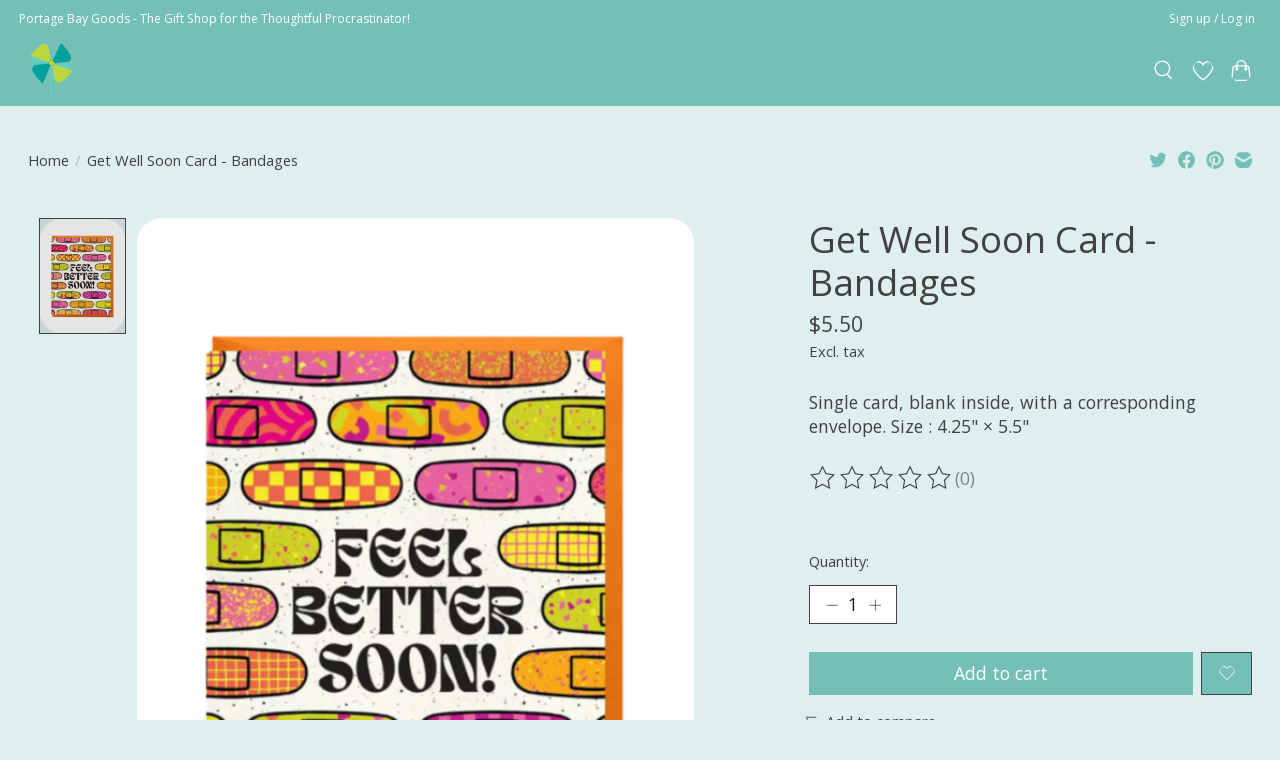

--- FILE ---
content_type: text/html;charset=utf-8
request_url: https://www.portagebaygoods.com/c-get-well-bandages.html
body_size: 13366
content:
<!DOCTYPE html>
<html lang="us">
  <head>
    <meta charset="utf-8"/>
<!-- [START] 'blocks/head.rain' -->
<!--

  (c) 2008-2026 Lightspeed Netherlands B.V.
  http://www.lightspeedhq.com
  Generated: 18-01-2026 @ 19:44:03

-->
<link rel="canonical" href="https://www.portagebaygoods.com/c-get-well-bandages.html"/>
<link rel="alternate" href="https://www.portagebaygoods.com/index.rss" type="application/rss+xml" title="New products"/>
<meta name="robots" content="noodp,noydir"/>
<meta property="og:url" content="https://www.portagebaygoods.com/c-get-well-bandages.html?source=facebook"/>
<meta property="og:site_name" content="Portage Bay Goods"/>
<meta property="og:title" content="Get Well Soon Card - Bandages"/>
<meta property="og:description" content="Single card, blank inside, with a corresponding envelope. Size : 4.25&quot; × 5.5&quot;"/>
<meta property="og:image" content="https://cdn.shoplightspeed.com/shops/605564/files/70226748/boss-dotty-paper-co-get-well-soon-card-bandages.jpg"/>
<!--[if lt IE 9]>
<script src="https://cdn.shoplightspeed.com/assets/html5shiv.js?2025-02-20"></script>
<![endif]-->
<!-- [END] 'blocks/head.rain' -->
    
    
    <title>Get Well Soon Card - Bandages - Portage Bay Goods</title>
    <meta name="description" content="Single card, blank inside, with a corresponding envelope. Size : 4.25&quot; × 5.5&quot;" />
    <meta name="keywords" content="Boss, Dotty, Paper, Co., Get, Well, Soon, Card, -, Bandages, greeting cards,  birthday cards, graduation cards, love cards, holiday cards, cards, candles, gifts, gift, wrapping paper, gift bags, bags, jewelry, earrings, necklaces, necklace, local art" />
    <meta http-equiv="X-UA-Compatible" content="IE=edge">
    <meta name="viewport" content="width=device-width, initial-scale=1">
    <meta name="apple-mobile-web-app-capable" content="yes">
    <meta name="apple-mobile-web-app-status-bar-style" content="black">
    
    <script>document.getElementsByTagName("html")[0].className += " js";</script>

    <link rel="shortcut icon" href="https://cdn.shoplightspeed.com/shops/605564/themes/18566/v/940574/assets/favicon.png?20240404223331" type="image/x-icon" />
    <link href='//fonts.googleapis.com/css?family=Open%20Sans:400,300,600&display=swap' rel='stylesheet' type='text/css'>
    <link href='//fonts.googleapis.com/css?family=Open%20Sans:400,300,600&display=swap' rel='stylesheet' type='text/css'>
    <link rel="stylesheet" href="https://cdn.shoplightspeed.com/assets/gui-2-0.css?2025-02-20" />
    <link rel="stylesheet" href="https://cdn.shoplightspeed.com/assets/gui-responsive-2-0.css?2025-02-20" />
    <link id="lightspeedframe" rel="stylesheet" href="https://cdn.shoplightspeed.com/shops/605564/themes/18566/assets/style.css?20251209041318" />
    <!-- browsers not supporting CSS variables -->
    <script>
      if(!('CSS' in window) || !CSS.supports('color', 'var(--color-var)')) {var cfStyle = document.getElementById('lightspeedframe');if(cfStyle) {var href = cfStyle.getAttribute('href');href = href.replace('style.css', 'style-fallback.css');cfStyle.setAttribute('href', href);}}
    </script>
    <link rel="stylesheet" href="https://cdn.shoplightspeed.com/shops/605564/themes/18566/assets/settings.css?20251209041318" />
    <link rel="stylesheet" href="https://cdn.shoplightspeed.com/shops/605564/themes/18566/assets/custom.css?20251209041318" />

    <script src="https://cdn.shoplightspeed.com/assets/jquery-1-9-1.js?2025-02-20"></script>
    <script src="https://cdn.shoplightspeed.com/assets/jquery-ui-1-10-1.js?2025-02-20"></script>

  </head>
  <body>
    
          <header class="main-header main-header--mobile js-main-header position-relative">
  <div class="main-header__top-section">
    <div class="main-header__nav-grid justify-between@md container max-width-lg text-xs padding-y-xxs">
      <div>Portage Bay Goods - The Gift Shop for the Thoughtful Procrastinator!</div>
      <ul class="main-header__list flex-grow flex-basis-0 justify-end@md display@md">        
                
                        <li class="main-header__item"><a href="https://www.portagebaygoods.com/account/" class="main-header__link" title="My account">Sign up / Log in</a></li>
      </ul>
    </div>
  </div>
  <div class="main-header__mobile-content container max-width-lg">
          <a href="https://www.portagebaygoods.com/" class="main-header__logo" title="Portage Bay Goods Gift Store">
        <img src="https://cdn.shoplightspeed.com/shops/605564/themes/18566/v/940578/assets/logo.png?20240404224500" alt="Portage Bay Goods Gift Store">
              </a>
        
    <div class="flex items-center">
            <a href="https://www.portagebaygoods.com/account/wishlist/" class="main-header__mobile-btn js-tab-focus">
        <svg class="icon" viewBox="0 0 24 25" fill="none"><title>Go to wishlist</title><path d="M11.3785 4.50387L12 5.42378L12.6215 4.50387C13.6598 2.96698 15.4376 1.94995 17.4545 1.94995C20.65 1.94995 23.232 4.49701 23.25 7.6084C23.2496 8.53335 22.927 9.71432 22.3056 11.056C21.689 12.3875 20.8022 13.8258 19.7333 15.249C17.6019 18.0872 14.7978 20.798 12.0932 22.4477L12 22.488L11.9068 22.4477C9.20215 20.798 6.3981 18.0872 4.26667 15.249C3.1978 13.8258 2.31101 12.3875 1.69437 11.056C1.07303 9.71436 0.750466 8.53342 0.75 7.60848C0.767924 4.49706 3.34993 1.94995 6.54545 1.94995C8.56242 1.94995 10.3402 2.96698 11.3785 4.50387Z" stroke="currentColor" stroke-width="1.5" fill="none"/></svg>
        <span class="sr-only">Wish List</span>
      </a>
            <button class="reset main-header__mobile-btn js-tab-focus" aria-controls="cartDrawer">
        <svg class="icon" viewBox="0 0 24 25" fill="none"><title>Toggle cart</title><path d="M2.90171 9.65153C3.0797 8.00106 4.47293 6.75 6.13297 6.75H17.867C19.527 6.75 20.9203 8.00105 21.0982 9.65153L22.1767 19.6515C22.3839 21.5732 20.8783 23.25 18.9454 23.25H5.05454C3.1217 23.25 1.61603 21.5732 1.82328 19.6515L2.90171 9.65153Z" stroke="currentColor" stroke-width="1.5" fill="none"/>
        <path d="M7.19995 9.6001V5.7001C7.19995 2.88345 9.4833 0.600098 12.3 0.600098C15.1166 0.600098 17.4 2.88345 17.4 5.7001V9.6001" stroke="currentColor" stroke-width="1.5" fill="none"/>
        <circle cx="7.19996" cy="10.2001" r="1.8" fill="currentColor"/>
        <ellipse cx="17.4" cy="10.2001" rx="1.8" ry="1.8" fill="currentColor"/></svg>
        <span class="sr-only">Cart</span>
              </button>

      <button class="reset anim-menu-btn js-anim-menu-btn main-header__nav-control js-tab-focus" aria-label="Toggle menu">
        <i class="anim-menu-btn__icon anim-menu-btn__icon--close" aria-hidden="true"></i>
      </button>
    </div>
  </div>

  <div class="main-header__nav" role="navigation">
    <div class="main-header__nav-grid justify-between@md container max-width-lg">
      <div class="main-header__nav-logo-wrapper flex-shrink-0">
        
                  <a href="https://www.portagebaygoods.com/" class="main-header__logo" title="Portage Bay Goods Gift Store">
            <img src="https://cdn.shoplightspeed.com/shops/605564/themes/18566/v/940578/assets/logo.png?20240404224500" alt="Portage Bay Goods Gift Store">
                      </a>
              </div>
      
      <form action="https://www.portagebaygoods.com/search/" method="get" role="search" class="padding-y-md hide@md">
        <label class="sr-only" for="searchInputMobile">Search</label>
        <input class="header-v3__nav-form-control form-control width-100%" value="" autocomplete="off" type="search" name="q" id="searchInputMobile" placeholder="Search...">
      </form>
<!--
      <ul class="main-header__list flex-grow flex-basis-0 flex-wrap justify-center@md">
        
        
                <li class="main-header__item js-main-nav__item">
          <a class="main-header__link js-main-nav__control" href="https://www.portagebaygoods.com/valentines-day-cards-gifts/">
            <span>Valentine&#039;s Day Cards &amp; Gifts</span>            <svg class="main-header__dropdown-icon icon" viewBox="0 0 16 16"><polygon fill="currentColor" points="8,11.4 2.6,6 4,4.6 8,8.6 12,4.6 13.4,6 "></polygon></svg>                        <i class="main-header__arrow-icon" aria-hidden="true">
              <svg class="icon" viewBox="0 0 16 16">
                <g class="icon__group" fill="none" stroke="currentColor" stroke-linecap="square" stroke-miterlimit="10" stroke-width="2">
                  <path d="M2 2l12 12" />
                  <path d="M14 2L2 14" />
                </g>
              </svg>
            </i>
                        
          </a>
                    <ul class="main-header__dropdown">
            <li class="main-header__dropdown-item"><a href="https://www.portagebaygoods.com/valentines-day-cards-gifts/" class="main-header__dropdown-link hide@md">All Valentine&#039;s Day Cards &amp; Gifts</a></li>
                        <li class="main-header__dropdown-item">
              <a class="main-header__dropdown-link" href="https://www.portagebaygoods.com/valentines-day-cards-gifts/valentines-day-cards/">
                Valentine&#039;s Day Cards
                                              </a>

                          </li>
                        <li class="main-header__dropdown-item">
              <a class="main-header__dropdown-link" href="https://www.portagebaygoods.com/valentines-day-cards-gifts/valentines-day-gifts/">
                Valentine&#039;s Day Gifts
                                              </a>

                          </li>
                      </ul>
                  </li>
                <li class="main-header__item js-main-nav__item">
          <a class="main-header__link js-main-nav__control" href="https://www.portagebaygoods.com/greeting-cards/">
            <span>Greeting Cards</span>            <svg class="main-header__dropdown-icon icon" viewBox="0 0 16 16"><polygon fill="currentColor" points="8,11.4 2.6,6 4,4.6 8,8.6 12,4.6 13.4,6 "></polygon></svg>                        <i class="main-header__arrow-icon" aria-hidden="true">
              <svg class="icon" viewBox="0 0 16 16">
                <g class="icon__group" fill="none" stroke="currentColor" stroke-linecap="square" stroke-miterlimit="10" stroke-width="2">
                  <path d="M2 2l12 12" />
                  <path d="M14 2L2 14" />
                </g>
              </svg>
            </i>
                        
          </a>
                    <ul class="main-header__dropdown">
            <li class="main-header__dropdown-item"><a href="https://www.portagebaygoods.com/greeting-cards/" class="main-header__dropdown-link hide@md">All Greeting Cards</a></li>
                        <li class="main-header__dropdown-item">
              <a class="main-header__dropdown-link" href="https://www.portagebaygoods.com/greeting-cards/boxed-notes/">
                Boxed Notes
                                              </a>

                          </li>
                        <li class="main-header__dropdown-item">
              <a class="main-header__dropdown-link" href="https://www.portagebaygoods.com/greeting-cards/anniversary-cards/">
                Anniversary Cards
                                              </a>

                          </li>
                        <li class="main-header__dropdown-item">
              <a class="main-header__dropdown-link" href="https://www.portagebaygoods.com/greeting-cards/bar-bat-mitzvah-cards/">
                Bar &amp; Bat Mitzvah Cards
                                              </a>

                          </li>
                        <li class="main-header__dropdown-item">
              <a class="main-header__dropdown-link" href="https://www.portagebaygoods.com/greeting-cards/birthday-cards/">
                Birthday Cards
                                              </a>

                          </li>
                        <li class="main-header__dropdown-item">
              <a class="main-header__dropdown-link" href="https://www.portagebaygoods.com/greeting-cards/congratulations-cards/">
                Congratulations Cards
                                              </a>

                          </li>
                        <li class="main-header__dropdown-item">
              <a class="main-header__dropdown-link" href="https://www.portagebaygoods.com/greeting-cards/divorce-breakup-cards/">
                Divorce &amp; Breakup Cards
                                              </a>

                          </li>
                        <li class="main-header__dropdown-item">
              <a class="main-header__dropdown-link" href="https://www.portagebaygoods.com/greeting-cards/encouragement-cards/">
                Encouragement Cards
                                              </a>

                          </li>
                        <li class="main-header__dropdown-item">
              <a class="main-header__dropdown-link" href="https://www.portagebaygoods.com/greeting-cards/get-well-soon-cards/">
                Get Well Soon Cards
                                              </a>

                          </li>
                        <li class="main-header__dropdown-item">
              <a class="main-header__dropdown-link" href="https://www.portagebaygoods.com/greeting-cards/goodbye-retirement-cards/">
                Goodbye &amp; Retirement Cards
                                              </a>

                          </li>
                        <li class="main-header__dropdown-item">
              <a class="main-header__dropdown-link" href="https://www.portagebaygoods.com/greeting-cards/graduation-cards/">
                Graduation Cards
                                              </a>

                          </li>
                        <li class="main-header__dropdown-item">
              <a class="main-header__dropdown-link" href="https://www.portagebaygoods.com/greeting-cards/halloween-cards/">
                Halloween Cards
                                              </a>

                          </li>
                        <li class="main-header__dropdown-item">
              <a class="main-header__dropdown-link" href="https://www.portagebaygoods.com/greeting-cards/local-artist-seattle-cards/">
                Local Artist &amp; Seattle Cards
                                              </a>

                          </li>
                        <li class="main-header__dropdown-item">
              <a class="main-header__dropdown-link" href="https://www.portagebaygoods.com/greeting-cards/love-friendship-cards/">
                Love &amp; Friendship Cards
                                              </a>

                          </li>
                        <li class="main-header__dropdown-item">
              <a class="main-header__dropdown-link" href="https://www.portagebaygoods.com/greeting-cards/mini-enclosure-cards/">
                Mini Enclosure Cards
                                              </a>

                          </li>
                        <li class="main-header__dropdown-item">
              <a class="main-header__dropdown-link" href="https://www.portagebaygoods.com/greeting-cards/miss-you-cards/">
                Miss You Cards
                                              </a>

                          </li>
                        <li class="main-header__dropdown-item">
              <a class="main-header__dropdown-link" href="https://www.portagebaygoods.com/greeting-cards/new-baby-cards/">
                New Baby Cards
                                              </a>

                          </li>
                        <li class="main-header__dropdown-item">
              <a class="main-header__dropdown-link" href="https://www.portagebaygoods.com/greeting-cards/new-home-cards/">
                New Home Cards
                                              </a>

                          </li>
                        <li class="main-header__dropdown-item">
              <a class="main-header__dropdown-link" href="https://www.portagebaygoods.com/greeting-cards/pride-cards/">
                Pride Cards
                                              </a>

                          </li>
                        <li class="main-header__dropdown-item">
              <a class="main-header__dropdown-link" href="https://www.portagebaygoods.com/greeting-cards/sympathy-cards/">
                Sympathy Cards
                                              </a>

                          </li>
                        <li class="main-header__dropdown-item">
              <a class="main-header__dropdown-link" href="https://www.portagebaygoods.com/greeting-cards/teacher-appreciation-cards/">
                Teacher Appreciation Cards
                                              </a>

                          </li>
                        <li class="main-header__dropdown-item">
              <a class="main-header__dropdown-link" href="https://www.portagebaygoods.com/greeting-cards/thank-you-cards/">
                Thank You Cards
                                              </a>

                          </li>
                        <li class="main-header__dropdown-item">
              <a class="main-header__dropdown-link" href="https://www.portagebaygoods.com/greeting-cards/wedding-engagement-cards/">
                Wedding &amp; Engagement Cards
                                              </a>

                          </li>
                      </ul>
                  </li>
                <li class="main-header__item js-main-nav__item">
          <a class="main-header__link js-main-nav__control" href="https://www.portagebaygoods.com/babies-toddlers/">
            <span>Babies &amp; Toddlers</span>            <svg class="main-header__dropdown-icon icon" viewBox="0 0 16 16"><polygon fill="currentColor" points="8,11.4 2.6,6 4,4.6 8,8.6 12,4.6 13.4,6 "></polygon></svg>                        <i class="main-header__arrow-icon" aria-hidden="true">
              <svg class="icon" viewBox="0 0 16 16">
                <g class="icon__group" fill="none" stroke="currentColor" stroke-linecap="square" stroke-miterlimit="10" stroke-width="2">
                  <path d="M2 2l12 12" />
                  <path d="M14 2L2 14" />
                </g>
              </svg>
            </i>
                        
          </a>
                    <ul class="main-header__dropdown">
            <li class="main-header__dropdown-item"><a href="https://www.portagebaygoods.com/babies-toddlers/" class="main-header__dropdown-link hide@md">All Babies &amp; Toddlers</a></li>
                        <li class="main-header__dropdown-item">
              <a class="main-header__dropdown-link" href="https://www.portagebaygoods.com/babies-toddlers/baby-socks/">
                Baby Socks
                                              </a>

                          </li>
                        <li class="main-header__dropdown-item">
              <a class="main-header__dropdown-link" href="https://www.portagebaygoods.com/babies-toddlers/onesies/">
                Onesies
                                              </a>

                          </li>
                        <li class="main-header__dropdown-item">
              <a class="main-header__dropdown-link" href="https://www.portagebaygoods.com/babies-toddlers/teethers-and-stuffies/">
                Teethers and Stuffies
                                              </a>

                          </li>
                        <li class="main-header__dropdown-item">
              <a class="main-header__dropdown-link" href="https://www.portagebaygoods.com/babies-toddlers/eating-time/">
                Eating Time
                                              </a>

                          </li>
                        <li class="main-header__dropdown-item">
              <a class="main-header__dropdown-link" href="https://www.portagebaygoods.com/babies-toddlers/bath-time/">
                Bath Time
                                              </a>

                          </li>
                        <li class="main-header__dropdown-item">
              <a class="main-header__dropdown-link" href="https://www.portagebaygoods.com/babies-toddlers/rattles-and-shakers/">
                Rattles and Shakers
                                              </a>

                          </li>
                      </ul>
                  </li>
                <li class="main-header__item js-main-nav__item">
          <a class="main-header__link js-main-nav__control" href="https://www.portagebaygoods.com/bags-totes-wallets/">
            <span>Bags, Totes, &amp; Wallets</span>            <svg class="main-header__dropdown-icon icon" viewBox="0 0 16 16"><polygon fill="currentColor" points="8,11.4 2.6,6 4,4.6 8,8.6 12,4.6 13.4,6 "></polygon></svg>                        <i class="main-header__arrow-icon" aria-hidden="true">
              <svg class="icon" viewBox="0 0 16 16">
                <g class="icon__group" fill="none" stroke="currentColor" stroke-linecap="square" stroke-miterlimit="10" stroke-width="2">
                  <path d="M2 2l12 12" />
                  <path d="M14 2L2 14" />
                </g>
              </svg>
            </i>
                        
          </a>
                    <ul class="main-header__dropdown">
            <li class="main-header__dropdown-item"><a href="https://www.portagebaygoods.com/bags-totes-wallets/" class="main-header__dropdown-link hide@md">All Bags, Totes, &amp; Wallets</a></li>
                        <li class="main-header__dropdown-item">
              <a class="main-header__dropdown-link" href="https://www.portagebaygoods.com/bags-totes-wallets/tote-bags/">
                Tote Bags
                                              </a>

                          </li>
                        <li class="main-header__dropdown-item">
              <a class="main-header__dropdown-link" href="https://www.portagebaygoods.com/bags-totes-wallets/coin-purses/">
                Coin Purses
                                              </a>

                          </li>
                      </ul>
                  </li>
                <li class="main-header__item js-main-nav__item">
          <a class="main-header__link js-main-nav__control" href="https://www.portagebaygoods.com/clothing-apparel/">
            <span>Clothing &amp; Apparel</span>            <svg class="main-header__dropdown-icon icon" viewBox="0 0 16 16"><polygon fill="currentColor" points="8,11.4 2.6,6 4,4.6 8,8.6 12,4.6 13.4,6 "></polygon></svg>                        <i class="main-header__arrow-icon" aria-hidden="true">
              <svg class="icon" viewBox="0 0 16 16">
                <g class="icon__group" fill="none" stroke="currentColor" stroke-linecap="square" stroke-miterlimit="10" stroke-width="2">
                  <path d="M2 2l12 12" />
                  <path d="M14 2L2 14" />
                </g>
              </svg>
            </i>
                        
          </a>
                    <ul class="main-header__dropdown">
            <li class="main-header__dropdown-item"><a href="https://www.portagebaygoods.com/clothing-apparel/" class="main-header__dropdown-link hide@md">All Clothing &amp; Apparel</a></li>
                        <li class="main-header__dropdown-item">
              <a class="main-header__dropdown-link" href="https://www.portagebaygoods.com/clothing-apparel/adult-tees/">
                Adult Tees
                                              </a>

                          </li>
                        <li class="main-header__dropdown-item">
              <a class="main-header__dropdown-link" href="https://www.portagebaygoods.com/clothing-apparel/hats/">
                Hats
                                              </a>

                          </li>
                        <li class="main-header__dropdown-item">
              <a class="main-header__dropdown-link" href="https://www.portagebaygoods.com/clothing-apparel/kids-tees/">
                Kid&#039;s Tees
                                              </a>

                          </li>
                        <li class="main-header__dropdown-item">
              <a class="main-header__dropdown-link" href="https://www.portagebaygoods.com/clothing-apparel/scarves-gloves/">
                Scarves &amp; Gloves
                                              </a>

                          </li>
                        <li class="main-header__dropdown-item">
              <a class="main-header__dropdown-link" href="https://www.portagebaygoods.com/clothing-apparel/womens-socks/">
                Women&#039;s Socks
                                              </a>

                          </li>
                        <li class="main-header__dropdown-item">
              <a class="main-header__dropdown-link" href="https://www.portagebaygoods.com/clothing-apparel/mens-socks/">
                Men&#039;s Socks
                                              </a>

                          </li>
                      </ul>
                  </li>
                <li class="main-header__item js-main-nav__item">
          <a class="main-header__link js-main-nav__control" href="https://www.portagebaygoods.com/coloring-books-journals/">
            <span>Coloring Books &amp; Journals</span>            <svg class="main-header__dropdown-icon icon" viewBox="0 0 16 16"><polygon fill="currentColor" points="8,11.4 2.6,6 4,4.6 8,8.6 12,4.6 13.4,6 "></polygon></svg>                        <i class="main-header__arrow-icon" aria-hidden="true">
              <svg class="icon" viewBox="0 0 16 16">
                <g class="icon__group" fill="none" stroke="currentColor" stroke-linecap="square" stroke-miterlimit="10" stroke-width="2">
                  <path d="M2 2l12 12" />
                  <path d="M14 2L2 14" />
                </g>
              </svg>
            </i>
                        
          </a>
                    <ul class="main-header__dropdown">
            <li class="main-header__dropdown-item"><a href="https://www.portagebaygoods.com/coloring-books-journals/" class="main-header__dropdown-link hide@md">All Coloring Books &amp; Journals</a></li>
                        <li class="main-header__dropdown-item">
              <a class="main-header__dropdown-link" href="https://www.portagebaygoods.com/coloring-books-journals/adult-coloring-books/">
                Adult Coloring Books
                                              </a>

                          </li>
                        <li class="main-header__dropdown-item">
              <a class="main-header__dropdown-link" href="https://www.portagebaygoods.com/coloring-books-journals/journals/">
                Journals
                                              </a>

                          </li>
                        <li class="main-header__dropdown-item">
              <a class="main-header__dropdown-link" href="https://www.portagebaygoods.com/coloring-books-journals/guided-journals/">
                Guided Journals
                                              </a>

                          </li>
                      </ul>
                  </li>
                <li class="main-header__item js-main-nav__item">
          <a class="main-header__link js-main-nav__control" href="https://www.portagebaygoods.com/gift-wrap/">
            <span>Gift Wrap</span>            <svg class="main-header__dropdown-icon icon" viewBox="0 0 16 16"><polygon fill="currentColor" points="8,11.4 2.6,6 4,4.6 8,8.6 12,4.6 13.4,6 "></polygon></svg>                        <i class="main-header__arrow-icon" aria-hidden="true">
              <svg class="icon" viewBox="0 0 16 16">
                <g class="icon__group" fill="none" stroke="currentColor" stroke-linecap="square" stroke-miterlimit="10" stroke-width="2">
                  <path d="M2 2l12 12" />
                  <path d="M14 2L2 14" />
                </g>
              </svg>
            </i>
                        
          </a>
                    <ul class="main-header__dropdown">
            <li class="main-header__dropdown-item"><a href="https://www.portagebaygoods.com/gift-wrap/" class="main-header__dropdown-link hide@md">All Gift Wrap</a></li>
                        <li class="main-header__dropdown-item">
              <a class="main-header__dropdown-link" href="https://www.portagebaygoods.com/gift-wrap/gift-bags/">
                Gift Bags
                                              </a>

                          </li>
                        <li class="main-header__dropdown-item">
              <a class="main-header__dropdown-link" href="https://www.portagebaygoods.com/gift-wrap/tissue-paper-labels-ribbon/">
                Tissue Paper, Labels, &amp; Ribbon
                                              </a>

                          </li>
                      </ul>
                  </li>
                <li class="main-header__item js-main-nav__item">
          <a class="main-header__link js-main-nav__control" href="https://www.portagebaygoods.com/holiday-seasonal/">
            <span>Holiday &amp; Seasonal</span>            <svg class="main-header__dropdown-icon icon" viewBox="0 0 16 16"><polygon fill="currentColor" points="8,11.4 2.6,6 4,4.6 8,8.6 12,4.6 13.4,6 "></polygon></svg>                        <i class="main-header__arrow-icon" aria-hidden="true">
              <svg class="icon" viewBox="0 0 16 16">
                <g class="icon__group" fill="none" stroke="currentColor" stroke-linecap="square" stroke-miterlimit="10" stroke-width="2">
                  <path d="M2 2l12 12" />
                  <path d="M14 2L2 14" />
                </g>
              </svg>
            </i>
                        
          </a>
                    <ul class="main-header__dropdown">
            <li class="main-header__dropdown-item"><a href="https://www.portagebaygoods.com/holiday-seasonal/" class="main-header__dropdown-link hide@md">All Holiday &amp; Seasonal</a></li>
                        <li class="main-header__dropdown-item">
              <a class="main-header__dropdown-link" href="https://www.portagebaygoods.com/holiday-seasonal/boxed-holiday-cards/">
                Boxed Holiday Cards
                                              </a>

                          </li>
                        <li class="main-header__dropdown-item">
              <a class="main-header__dropdown-link" href="https://www.portagebaygoods.com/holiday-seasonal/christmas-seasons-greetings-cards/">
                Christmas &amp; Season&#039;s Greetings Cards
                                              </a>

                          </li>
                        <li class="main-header__dropdown-item">
              <a class="main-header__dropdown-link" href="https://www.portagebaygoods.com/holiday-seasonal/hanukkah-cards/">
                Hanukkah Cards
                                              </a>

                          </li>
                        <li class="main-header__dropdown-item">
              <a class="main-header__dropdown-link" href="https://www.portagebaygoods.com/holiday-seasonal/holiday-ornaments-home-goods-and-gifts/">
                Holiday Ornaments, Home Goods, and Gifts
                                              </a>

                          </li>
                        <li class="main-header__dropdown-item">
              <a class="main-header__dropdown-link" href="https://www.portagebaygoods.com/holiday-seasonal/holiday-gift-wrap/">
                Holiday Gift Wrap
                                              </a>

                          </li>
                        <li class="main-header__dropdown-item">
              <a class="main-header__dropdown-link" href="https://www.portagebaygoods.com/holiday-seasonal/holiday-kids-books/">
                Holiday Kids Books
                                              </a>

                          </li>
                        <li class="main-header__dropdown-item">
              <a class="main-header__dropdown-link" href="https://www.portagebaygoods.com/holiday-seasonal/thanksgiving-cards/">
                Thanksgiving Cards
                                              </a>

                          </li>
                        <li class="main-header__dropdown-item">
              <a class="main-header__dropdown-link" href="https://www.portagebaygoods.com/holiday-seasonal/new-years-cards/">
                New Years Cards
                                              </a>

                          </li>
                        <li class="main-header__dropdown-item">
              <a class="main-header__dropdown-link" href="https://www.portagebaygoods.com/holiday-seasonal/stocking-stuffers/">
                Stocking Stuffers
                                              </a>

                          </li>
                      </ul>
                  </li>
                <li class="main-header__item">
          <a class="main-header__link" href="https://www.portagebaygoods.com/journals/">
            Journals                                    
          </a>
                  </li>
                <li class="main-header__item js-main-nav__item">
          <a class="main-header__link js-main-nav__control" href="https://www.portagebaygoods.com/kids/">
            <span>Kids</span>            <svg class="main-header__dropdown-icon icon" viewBox="0 0 16 16"><polygon fill="currentColor" points="8,11.4 2.6,6 4,4.6 8,8.6 12,4.6 13.4,6 "></polygon></svg>                        <i class="main-header__arrow-icon" aria-hidden="true">
              <svg class="icon" viewBox="0 0 16 16">
                <g class="icon__group" fill="none" stroke="currentColor" stroke-linecap="square" stroke-miterlimit="10" stroke-width="2">
                  <path d="M2 2l12 12" />
                  <path d="M14 2L2 14" />
                </g>
              </svg>
            </i>
                        
          </a>
                    <ul class="main-header__dropdown">
            <li class="main-header__dropdown-item"><a href="https://www.portagebaygoods.com/kids/" class="main-header__dropdown-link hide@md">All Kids</a></li>
                        <li class="main-header__dropdown-item">
              <a class="main-header__dropdown-link" href="https://www.portagebaygoods.com/kids/arts-crafts/">
                Arts &amp; Crafts
                                              </a>

                          </li>
                        <li class="main-header__dropdown-item">
              <a class="main-header__dropdown-link" href="https://www.portagebaygoods.com/kids/kids-games/">
                Kid&#039;s Games
                                              </a>

                          </li>
                        <li class="main-header__dropdown-item">
              <a class="main-header__dropdown-link" href="https://www.portagebaygoods.com/kids/kids-tees-apparel/">
                Kid&#039;s Tees &amp; Apparel
                                              </a>

                          </li>
                        <li class="main-header__dropdown-item">
              <a class="main-header__dropdown-link" href="https://www.portagebaygoods.com/kids/plus-plus-tubes/">
                Plus Plus Tubes
                                              </a>

                          </li>
                        <li class="main-header__dropdown-item">
              <a class="main-header__dropdown-link" href="https://www.portagebaygoods.com/kids/toys-stuffed-animals/">
                Toys &amp; Stuffed Animals
                                              </a>

                          </li>
                        <li class="main-header__dropdown-item">
              <a class="main-header__dropdown-link" href="https://www.portagebaygoods.com/kids/kid-dough/">
                Kid Dough
                                              </a>

                          </li>
                        <li class="main-header__dropdown-item">
              <a class="main-header__dropdown-link" href="https://www.portagebaygoods.com/kids/temporary-tattoos/">
                Temporary Tattoos
                                              </a>

                          </li>
                      </ul>
                  </li>
                <li class="main-header__item">
          <a class="main-header__link" href="https://www.portagebaygoods.com/kids-books/">
            Kid&#039;s Books                                    
          </a>
                  </li>
                <li class="main-header__item js-main-nav__item">
          <a class="main-header__link js-main-nav__control" href="https://www.portagebaygoods.com/kitchen-home-goods/">
            <span>Kitchen &amp; Home Goods</span>            <svg class="main-header__dropdown-icon icon" viewBox="0 0 16 16"><polygon fill="currentColor" points="8,11.4 2.6,6 4,4.6 8,8.6 12,4.6 13.4,6 "></polygon></svg>                        <i class="main-header__arrow-icon" aria-hidden="true">
              <svg class="icon" viewBox="0 0 16 16">
                <g class="icon__group" fill="none" stroke="currentColor" stroke-linecap="square" stroke-miterlimit="10" stroke-width="2">
                  <path d="M2 2l12 12" />
                  <path d="M14 2L2 14" />
                </g>
              </svg>
            </i>
                        
          </a>
                    <ul class="main-header__dropdown">
            <li class="main-header__dropdown-item"><a href="https://www.portagebaygoods.com/kitchen-home-goods/" class="main-header__dropdown-link hide@md">All Kitchen &amp; Home Goods</a></li>
                        <li class="main-header__dropdown-item js-main-nav__item position-relative">
              <a class="main-header__dropdown-link js-main-nav__control flex justify-between " href="https://www.portagebaygoods.com/kitchen-home-goods/bar-kitchen/">
                Bar &amp; Kitchen
                <svg class="dropdown__desktop-icon icon" aria-hidden="true" viewBox="0 0 12 12"><polyline stroke-width="1" stroke="currentColor" fill="none" stroke-linecap="round" stroke-linejoin="round" points="3.5 0.5 9.5 6 3.5 11.5"></polyline></svg>                                <i class="main-header__arrow-icon" aria-hidden="true">
                  <svg class="icon" viewBox="0 0 16 16">
                    <g class="icon__group" fill="none" stroke="currentColor" stroke-linecap="square" stroke-miterlimit="10" stroke-width="2">
                      <path d="M2 2l12 12" />
                      <path d="M14 2L2 14" />
                    </g>
                  </svg>
                </i>
                              </a>

                            <ul class="main-header__dropdown">
                <li><a href="https://www.portagebaygoods.com/kitchen-home-goods/bar-kitchen/" class="main-header__dropdown-link hide@md">All Bar &amp; Kitchen</a></li>
                                <li><a class="main-header__dropdown-link" href="https://www.portagebaygoods.com/kitchen-home-goods/bar-kitchen/oven-mitts/">Oven Mitts</a></li>
                                <li><a class="main-header__dropdown-link" href="https://www.portagebaygoods.com/kitchen-home-goods/bar-kitchen/kitchen-towels/">Kitchen Towels</a></li>
                              </ul>
                          </li>
                        <li class="main-header__dropdown-item">
              <a class="main-header__dropdown-link" href="https://www.portagebaygoods.com/kitchen-home-goods/candles/">
                Candles
                                              </a>

                          </li>
                        <li class="main-header__dropdown-item">
              <a class="main-header__dropdown-link" href="https://www.portagebaygoods.com/kitchen-home-goods/home-goods/">
                Home Goods
                                              </a>

                          </li>
                      </ul>
                  </li>
                <li class="main-header__item js-main-nav__item">
          <a class="main-header__link js-main-nav__control" href="https://www.portagebaygoods.com/magnets-stickers-patches/">
            <span>Magnets, Stickers &amp; Patches</span>            <svg class="main-header__dropdown-icon icon" viewBox="0 0 16 16"><polygon fill="currentColor" points="8,11.4 2.6,6 4,4.6 8,8.6 12,4.6 13.4,6 "></polygon></svg>                        <i class="main-header__arrow-icon" aria-hidden="true">
              <svg class="icon" viewBox="0 0 16 16">
                <g class="icon__group" fill="none" stroke="currentColor" stroke-linecap="square" stroke-miterlimit="10" stroke-width="2">
                  <path d="M2 2l12 12" />
                  <path d="M14 2L2 14" />
                </g>
              </svg>
            </i>
                        
          </a>
                    <ul class="main-header__dropdown">
            <li class="main-header__dropdown-item"><a href="https://www.portagebaygoods.com/magnets-stickers-patches/" class="main-header__dropdown-link hide@md">All Magnets, Stickers &amp; Patches</a></li>
                        <li class="main-header__dropdown-item">
              <a class="main-header__dropdown-link" href="https://www.portagebaygoods.com/magnets-stickers-patches/magnets/">
                Magnets
                                              </a>

                          </li>
                        <li class="main-header__dropdown-item">
              <a class="main-header__dropdown-link" href="https://www.portagebaygoods.com/magnets-stickers-patches/patches/">
                Patches
                                              </a>

                          </li>
                        <li class="main-header__dropdown-item">
              <a class="main-header__dropdown-link" href="https://www.portagebaygoods.com/magnets-stickers-patches/stickers/">
                Stickers
                                              </a>

                          </li>
                        <li class="main-header__dropdown-item">
              <a class="main-header__dropdown-link" href="https://www.portagebaygoods.com/magnets-stickers-patches/sticker-sheets-packs/">
                Sticker Sheets &amp; Packs
                                              </a>

                          </li>
                      </ul>
                  </li>
                <li class="main-header__item">
          <a class="main-header__link" href="https://www.portagebaygoods.com/not-kids-books/">
            Not Kid&#039;s Books                                    
          </a>
                  </li>
                <li class="main-header__item js-main-nav__item">
          <a class="main-header__link js-main-nav__control" href="https://www.portagebaygoods.com/novelty/">
            <span>Novelty</span>            <svg class="main-header__dropdown-icon icon" viewBox="0 0 16 16"><polygon fill="currentColor" points="8,11.4 2.6,6 4,4.6 8,8.6 12,4.6 13.4,6 "></polygon></svg>                        <i class="main-header__arrow-icon" aria-hidden="true">
              <svg class="icon" viewBox="0 0 16 16">
                <g class="icon__group" fill="none" stroke="currentColor" stroke-linecap="square" stroke-miterlimit="10" stroke-width="2">
                  <path d="M2 2l12 12" />
                  <path d="M14 2L2 14" />
                </g>
              </svg>
            </i>
                        
          </a>
                    <ul class="main-header__dropdown">
            <li class="main-header__dropdown-item"><a href="https://www.portagebaygoods.com/novelty/" class="main-header__dropdown-link hide@md">All Novelty</a></li>
                        <li class="main-header__dropdown-item">
              <a class="main-header__dropdown-link" href="https://www.portagebaygoods.com/novelty/air-fresheners/">
                Air Fresheners
                                              </a>

                          </li>
                        <li class="main-header__dropdown-item">
              <a class="main-header__dropdown-link" href="https://www.portagebaygoods.com/novelty/rp-minis/">
                RP Mini&#039;s
                                              </a>

                          </li>
                        <li class="main-header__dropdown-item">
              <a class="main-header__dropdown-link" href="https://www.portagebaygoods.com/novelty/fake-ids/">
                Fake IDs
                                              </a>

                          </li>
                      </ul>
                  </li>
                <li class="main-header__item">
          <a class="main-header__link" href="https://www.portagebaygoods.com/party/">
            Party                                    
          </a>
                  </li>
                <li class="main-header__item js-main-nav__item">
          <a class="main-header__link js-main-nav__control" href="https://www.portagebaygoods.com/personal-care/">
            <span>Personal Care</span>            <svg class="main-header__dropdown-icon icon" viewBox="0 0 16 16"><polygon fill="currentColor" points="8,11.4 2.6,6 4,4.6 8,8.6 12,4.6 13.4,6 "></polygon></svg>                        <i class="main-header__arrow-icon" aria-hidden="true">
              <svg class="icon" viewBox="0 0 16 16">
                <g class="icon__group" fill="none" stroke="currentColor" stroke-linecap="square" stroke-miterlimit="10" stroke-width="2">
                  <path d="M2 2l12 12" />
                  <path d="M14 2L2 14" />
                </g>
              </svg>
            </i>
                        
          </a>
                    <ul class="main-header__dropdown">
            <li class="main-header__dropdown-item"><a href="https://www.portagebaygoods.com/personal-care/" class="main-header__dropdown-link hide@md">All Personal Care</a></li>
                        <li class="main-header__dropdown-item">
              <a class="main-header__dropdown-link" href="https://www.portagebaygoods.com/personal-care/lip-balm/">
                Lip Balm
                                              </a>

                          </li>
                        <li class="main-header__dropdown-item">
              <a class="main-header__dropdown-link" href="https://www.portagebaygoods.com/personal-care/shower-steamers/">
                Shower Steamers
                                              </a>

                          </li>
                      </ul>
                  </li>
                <li class="main-header__item">
          <a class="main-header__link" href="https://www.portagebaygoods.com/pets/">
            Pets                                    
          </a>
                  </li>
                <li class="main-header__item js-main-nav__item">
          <a class="main-header__link js-main-nav__control" href="https://www.portagebaygoods.com/pickleball/">
            <span>Pickleball</span>            <svg class="main-header__dropdown-icon icon" viewBox="0 0 16 16"><polygon fill="currentColor" points="8,11.4 2.6,6 4,4.6 8,8.6 12,4.6 13.4,6 "></polygon></svg>                        <i class="main-header__arrow-icon" aria-hidden="true">
              <svg class="icon" viewBox="0 0 16 16">
                <g class="icon__group" fill="none" stroke="currentColor" stroke-linecap="square" stroke-miterlimit="10" stroke-width="2">
                  <path d="M2 2l12 12" />
                  <path d="M14 2L2 14" />
                </g>
              </svg>
            </i>
                        
          </a>
                    <ul class="main-header__dropdown">
            <li class="main-header__dropdown-item"><a href="https://www.portagebaygoods.com/pickleball/" class="main-header__dropdown-link hide@md">All Pickleball</a></li>
                        <li class="main-header__dropdown-item">
              <a class="main-header__dropdown-link" href="https://www.portagebaygoods.com/pickleball/pickleball-cards/">
                Pickleball Cards
                                              </a>

                          </li>
                        <li class="main-header__dropdown-item">
              <a class="main-header__dropdown-link" href="https://www.portagebaygoods.com/pickleball/pickleball-gifts/">
                Pickleball Gifts
                                              </a>

                          </li>
                      </ul>
                  </li>
                <li class="main-header__item js-main-nav__item">
          <a class="main-header__link js-main-nav__control" href="https://www.portagebaygoods.com/pins-jewelry-accessories/">
            <span>Pins, Jewelry &amp; Accessories</span>            <svg class="main-header__dropdown-icon icon" viewBox="0 0 16 16"><polygon fill="currentColor" points="8,11.4 2.6,6 4,4.6 8,8.6 12,4.6 13.4,6 "></polygon></svg>                        <i class="main-header__arrow-icon" aria-hidden="true">
              <svg class="icon" viewBox="0 0 16 16">
                <g class="icon__group" fill="none" stroke="currentColor" stroke-linecap="square" stroke-miterlimit="10" stroke-width="2">
                  <path d="M2 2l12 12" />
                  <path d="M14 2L2 14" />
                </g>
              </svg>
            </i>
                        
          </a>
                    <ul class="main-header__dropdown">
            <li class="main-header__dropdown-item"><a href="https://www.portagebaygoods.com/pins-jewelry-accessories/" class="main-header__dropdown-link hide@md">All Pins, Jewelry &amp; Accessories</a></li>
                        <li class="main-header__dropdown-item">
              <a class="main-header__dropdown-link" href="https://www.portagebaygoods.com/pins-jewelry-accessories/pins/">
                Pins
                                              </a>

                          </li>
                        <li class="main-header__dropdown-item">
              <a class="main-header__dropdown-link" href="https://www.portagebaygoods.com/pins-jewelry-accessories/jewelry/">
                Jewelry
                                              </a>

                          </li>
                        <li class="main-header__dropdown-item">
              <a class="main-header__dropdown-link" href="https://www.portagebaygoods.com/pins-jewelry-accessories/accessories/">
                Accessories
                                              </a>

                          </li>
                        <li class="main-header__dropdown-item">
              <a class="main-header__dropdown-link" href="https://www.portagebaygoods.com/pins-jewelry-accessories/hair-claw-clips/">
                Hair &amp; Claw Clips
                                              </a>

                          </li>
                        <li class="main-header__dropdown-item">
              <a class="main-header__dropdown-link" href="https://www.portagebaygoods.com/pins-jewelry-accessories/keychains/">
                Keychains
                                              </a>

                          </li>
                        <li class="main-header__dropdown-item">
              <a class="main-header__dropdown-link" href="https://www.portagebaygoods.com/pins-jewelry-accessories/patches/">
                Patches
                                              </a>

                          </li>
                      </ul>
                  </li>
                <li class="main-header__item js-main-nav__item">
          <a class="main-header__link js-main-nav__control" href="https://www.portagebaygoods.com/pride/">
            <span>Pride</span>            <svg class="main-header__dropdown-icon icon" viewBox="0 0 16 16"><polygon fill="currentColor" points="8,11.4 2.6,6 4,4.6 8,8.6 12,4.6 13.4,6 "></polygon></svg>                        <i class="main-header__arrow-icon" aria-hidden="true">
              <svg class="icon" viewBox="0 0 16 16">
                <g class="icon__group" fill="none" stroke="currentColor" stroke-linecap="square" stroke-miterlimit="10" stroke-width="2">
                  <path d="M2 2l12 12" />
                  <path d="M14 2L2 14" />
                </g>
              </svg>
            </i>
                        
          </a>
                    <ul class="main-header__dropdown">
            <li class="main-header__dropdown-item"><a href="https://www.portagebaygoods.com/pride/" class="main-header__dropdown-link hide@md">All Pride</a></li>
                        <li class="main-header__dropdown-item">
              <a class="main-header__dropdown-link" href="https://www.portagebaygoods.com/pride/pride-cards/">
                Pride Cards
                                              </a>

                          </li>
                        <li class="main-header__dropdown-item">
              <a class="main-header__dropdown-link" href="https://www.portagebaygoods.com/pride/pride-gifts/">
                Pride Gifts
                                              </a>

                          </li>
                      </ul>
                  </li>
                <li class="main-header__item js-main-nav__item">
          <a class="main-header__link js-main-nav__control" href="https://www.portagebaygoods.com/puzzles-games/">
            <span>Puzzles &amp; Games</span>            <svg class="main-header__dropdown-icon icon" viewBox="0 0 16 16"><polygon fill="currentColor" points="8,11.4 2.6,6 4,4.6 8,8.6 12,4.6 13.4,6 "></polygon></svg>                        <i class="main-header__arrow-icon" aria-hidden="true">
              <svg class="icon" viewBox="0 0 16 16">
                <g class="icon__group" fill="none" stroke="currentColor" stroke-linecap="square" stroke-miterlimit="10" stroke-width="2">
                  <path d="M2 2l12 12" />
                  <path d="M14 2L2 14" />
                </g>
              </svg>
            </i>
                        
          </a>
                    <ul class="main-header__dropdown">
            <li class="main-header__dropdown-item"><a href="https://www.portagebaygoods.com/puzzles-games/" class="main-header__dropdown-link hide@md">All Puzzles &amp; Games</a></li>
                        <li class="main-header__dropdown-item">
              <a class="main-header__dropdown-link" href="https://www.portagebaygoods.com/puzzles-games/games/">
                Games
                                              </a>

                          </li>
                        <li class="main-header__dropdown-item">
              <a class="main-header__dropdown-link" href="https://www.portagebaygoods.com/puzzles-games/puzzles/">
                Puzzles
                                              </a>

                          </li>
                        <li class="main-header__dropdown-item">
              <a class="main-header__dropdown-link" href="https://www.portagebaygoods.com/puzzles-games/tarot-cards/">
                Tarot Cards
                                              </a>

                          </li>
                      </ul>
                  </li>
                <li class="main-header__item js-main-nav__item">
          <a class="main-header__link js-main-nav__control" href="https://www.portagebaygoods.com/seattle-local/">
            <span>Seattle &amp; Local</span>            <svg class="main-header__dropdown-icon icon" viewBox="0 0 16 16"><polygon fill="currentColor" points="8,11.4 2.6,6 4,4.6 8,8.6 12,4.6 13.4,6 "></polygon></svg>                        <i class="main-header__arrow-icon" aria-hidden="true">
              <svg class="icon" viewBox="0 0 16 16">
                <g class="icon__group" fill="none" stroke="currentColor" stroke-linecap="square" stroke-miterlimit="10" stroke-width="2">
                  <path d="M2 2l12 12" />
                  <path d="M14 2L2 14" />
                </g>
              </svg>
            </i>
                        
          </a>
                    <ul class="main-header__dropdown">
            <li class="main-header__dropdown-item"><a href="https://www.portagebaygoods.com/seattle-local/" class="main-header__dropdown-link hide@md">All Seattle &amp; Local</a></li>
                        <li class="main-header__dropdown-item">
              <a class="main-header__dropdown-link" href="https://www.portagebaygoods.com/seattle-local/local-artwork/">
                Local Artwork
                                              </a>

                          </li>
                        <li class="main-header__dropdown-item">
              <a class="main-header__dropdown-link" href="https://www.portagebaygoods.com/seattle-local/seattle-home-goods-gifts/">
                Seattle Home Goods &amp; Gifts
                                              </a>

                          </li>
                        <li class="main-header__dropdown-item">
              <a class="main-header__dropdown-link" href="https://www.portagebaygoods.com/seattle-local/seattle-postcards/">
                Seattle Postcards
                                              </a>

                          </li>
                        <li class="main-header__dropdown-item">
              <a class="main-header__dropdown-link" href="https://www.portagebaygoods.com/seattle-local/seattle-stickers-pins-patches/">
                Seattle Stickers, Pins &amp; Patches
                                              </a>

                          </li>
                      </ul>
                  </li>
                <li class="main-header__item">
          <a class="main-header__link" href="https://www.portagebaygoods.com/smiskis/">
            Smiskis                                    
          </a>
                  </li>
                <li class="main-header__item js-main-nav__item">
          <a class="main-header__link js-main-nav__control" href="https://www.portagebaygoods.com/stationery-office-supplies/">
            <span>Stationery &amp; Office Supplies</span>            <svg class="main-header__dropdown-icon icon" viewBox="0 0 16 16"><polygon fill="currentColor" points="8,11.4 2.6,6 4,4.6 8,8.6 12,4.6 13.4,6 "></polygon></svg>                        <i class="main-header__arrow-icon" aria-hidden="true">
              <svg class="icon" viewBox="0 0 16 16">
                <g class="icon__group" fill="none" stroke="currentColor" stroke-linecap="square" stroke-miterlimit="10" stroke-width="2">
                  <path d="M2 2l12 12" />
                  <path d="M14 2L2 14" />
                </g>
              </svg>
            </i>
                        
          </a>
                    <ul class="main-header__dropdown">
            <li class="main-header__dropdown-item"><a href="https://www.portagebaygoods.com/stationery-office-supplies/" class="main-header__dropdown-link hide@md">All Stationery &amp; Office Supplies</a></li>
                        <li class="main-header__dropdown-item">
              <a class="main-header__dropdown-link" href="https://www.portagebaygoods.com/stationery-office-supplies/boxed-cards/">
                Boxed Cards
                                              </a>

                          </li>
                        <li class="main-header__dropdown-item">
              <a class="main-header__dropdown-link" href="https://www.portagebaygoods.com/stationery-office-supplies/pens-pencils/">
                Pens &amp; Pencils
                                              </a>

                          </li>
                        <li class="main-header__dropdown-item">
              <a class="main-header__dropdown-link" href="https://www.portagebaygoods.com/stationery-office-supplies/notepads-sticky-notes/">
                Notepads &amp; Sticky Notes
                                              </a>

                          </li>
                        <li class="main-header__dropdown-item">
              <a class="main-header__dropdown-link" href="https://www.portagebaygoods.com/stationery-office-supplies/washi-tape/">
                Washi Tape
                                              </a>

                          </li>
                      </ul>
                  </li>
                <li class="main-header__item">
          <a class="main-header__link" href="https://www.portagebaygoods.com/sweet-treats/">
            Sweet Treats                                    
          </a>
                  </li>
        
                <li class="main-header__item">
            <a class="main-header__link" href="https://www.portagebaygoods.com/giftcard/" >Gift cards</a>
        </li>
        
        
        
                  <li class="main-header__item">
            <a class="main-header__link" href="https://www.facebook.com/events/1656120831356053/" target="_blank">
              Special Events
            </a>
          </li>
                
        <li class="main-header__item hide@md">
          <ul class="main-header__list main-header__list--mobile-items">        
            
                                    <li class="main-header__item"><a href="https://www.portagebaygoods.com/account/" class="main-header__link" title="My account">Sign up / Log in</a></li>
          </ul>
        </li>
        
      </ul>
-->
      <ul class="main-header__list flex-shrink-0 justify-end@md display@md">
        <li class="main-header__item">
          
          <button class="reset switch-icon main-header__link main-header__link--icon js-toggle-search js-switch-icon js-tab-focus" aria-label="Toggle icon">
            <svg class="icon switch-icon__icon--a" viewBox="0 0 24 25"><title>Toggle search</title><path fill-rule="evenodd" clip-rule="evenodd" d="M17.6032 9.55171C17.6032 13.6671 14.267 17.0033 10.1516 17.0033C6.03621 17.0033 2.70001 13.6671 2.70001 9.55171C2.70001 5.4363 6.03621 2.1001 10.1516 2.1001C14.267 2.1001 17.6032 5.4363 17.6032 9.55171ZM15.2499 16.9106C13.8031 17.9148 12.0461 18.5033 10.1516 18.5033C5.20779 18.5033 1.20001 14.4955 1.20001 9.55171C1.20001 4.60787 5.20779 0.600098 10.1516 0.600098C15.0955 0.600098 19.1032 4.60787 19.1032 9.55171C19.1032 12.0591 18.0724 14.3257 16.4113 15.9507L23.2916 22.8311C23.5845 23.1239 23.5845 23.5988 23.2916 23.8917C22.9987 24.1846 22.5239 24.1846 22.231 23.8917L15.2499 16.9106Z" fill="currentColor"/></svg>

            <svg class="icon switch-icon__icon--b" viewBox="0 0 32 32"><title>Toggle search</title><g fill="none" stroke="currentColor" stroke-miterlimit="10" stroke-linecap="round" stroke-linejoin="round" stroke-width="2"><line x1="27" y1="5" x2="5" y2="27"></line><line x1="27" y1="27" x2="5" y2="5"></line></g></svg>
          </button>

        </li>
                <li class="main-header__item">
          <a href="https://www.portagebaygoods.com/account/wishlist/" class="main-header__link main-header__link--icon">
            <svg class="icon" viewBox="0 0 24 25" fill="none"><title>Go to wishlist</title><path d="M11.3785 4.50387L12 5.42378L12.6215 4.50387C13.6598 2.96698 15.4376 1.94995 17.4545 1.94995C20.65 1.94995 23.232 4.49701 23.25 7.6084C23.2496 8.53335 22.927 9.71432 22.3056 11.056C21.689 12.3875 20.8022 13.8258 19.7333 15.249C17.6019 18.0872 14.7978 20.798 12.0932 22.4477L12 22.488L11.9068 22.4477C9.20215 20.798 6.3981 18.0872 4.26667 15.249C3.1978 13.8258 2.31101 12.3875 1.69437 11.056C1.07303 9.71436 0.750466 8.53342 0.75 7.60848C0.767924 4.49706 3.34993 1.94995 6.54545 1.94995C8.56242 1.94995 10.3402 2.96698 11.3785 4.50387Z" stroke="currentColor" stroke-width="1.5" fill="none"/></svg>
            <span class="sr-only">Wish List</span>
          </a>
        </li>
                <li class="main-header__item">
          <a href="#0" class="main-header__link main-header__link--icon" aria-controls="cartDrawer">
            <svg class="icon" viewBox="0 0 24 25" fill="none"><title>Toggle cart</title><path d="M2.90171 9.65153C3.0797 8.00106 4.47293 6.75 6.13297 6.75H17.867C19.527 6.75 20.9203 8.00105 21.0982 9.65153L22.1767 19.6515C22.3839 21.5732 20.8783 23.25 18.9454 23.25H5.05454C3.1217 23.25 1.61603 21.5732 1.82328 19.6515L2.90171 9.65153Z" stroke="currentColor" stroke-width="1.5" fill="none"/>
            <path d="M7.19995 9.6001V5.7001C7.19995 2.88345 9.4833 0.600098 12.3 0.600098C15.1166 0.600098 17.4 2.88345 17.4 5.7001V9.6001" stroke="currentColor" stroke-width="1.5" fill="none"/>
            <circle cx="7.19996" cy="10.2001" r="1.8" fill="currentColor"/>
            <ellipse cx="17.4" cy="10.2001" rx="1.8" ry="1.8" fill="currentColor"/></svg>
            <span class="sr-only">Cart</span>
                      </a>
        </li>
      </ul>
      
    	<div class="main-header__search-form bg">
        <form action="https://www.portagebaygoods.com/search/" method="get" role="search" class="container max-width-lg">
          <label class="sr-only" for="searchInput">Search</label>
          <input class="header-v3__nav-form-control form-control width-100%" value="" autocomplete="off" type="search" name="q" id="searchInput" placeholder="Search...">
        </form>
      </div>
      
    </div>
  </div>
</header>

<div class="drawer dr-cart js-drawer" id="cartDrawer">
  <div class="drawer__content bg shadow-md flex flex-column" role="alertdialog" aria-labelledby="drawer-cart-title">
    <header class="flex items-center justify-between flex-shrink-0 padding-x-md padding-y-md">
      <h1 id="drawer-cart-title" class="text-base text-truncate">Shopping cart</h1>

      <button class="reset drawer__close-btn js-drawer__close js-tab-focus">
        <svg class="icon icon--xs" viewBox="0 0 16 16"><title>Close cart panel</title><g stroke-width="2" stroke="currentColor" fill="none" stroke-linecap="round" stroke-linejoin="round" stroke-miterlimit="10"><line x1="13.5" y1="2.5" x2="2.5" y2="13.5"></line><line x1="2.5" y1="2.5" x2="13.5" y2="13.5"></line></g></svg>
      </button>
    </header>

    <div class="drawer__body padding-x-md padding-bottom-sm js-drawer__body">
            <p class="margin-y-xxxl color-contrast-medium text-sm text-center">Your cart is currently empty</p>
          </div>

    <footer class="padding-x-md padding-y-md flex-shrink-0">
      <p class="text-sm text-center color-contrast-medium margin-bottom-sm">Safely pay with:</p>
      <p class="text-sm flex flex-wrap gap-xs text-xs@md justify-center">
                  <a href="https://www.portagebaygoods.com/service/payment-methods/" title="Credit Card">
            <img src="https://cdn.shoplightspeed.com/assets/icon-payment-creditcard.png?2025-02-20" alt="Credit Card" height="16" />
          </a>
              </p>
    </footer>
  </div>
</div>                  	  
  
<section class="container max-width-lg product js-product">
  <div class="padding-y-lg grid gap-md">
    <div class="col-6@md">
      <nav class="breadcrumbs text-sm" aria-label="Breadcrumbs">
  <ol class="flex flex-wrap gap-xxs">
    <li class="breadcrumbs__item">
    	<a href="https://www.portagebaygoods.com/" class="color-inherit text-underline-hover">Home</a>
      <span class="color-contrast-low margin-left-xxs" aria-hidden="true">/</span>
    </li>
        <li class="breadcrumbs__item" aria-current="page">
            Get Well Soon Card - Bandages
          </li>
      </ol>
</nav>    </div>
    <div class="col-6@md">
    	<ul class="sharebar flex flex-wrap gap-xs justify-end@md">
        <li>
          <a class="sharebar__btn text-underline-hover js-social-share" data-social="twitter" data-text="Boss Dotty Paper Co. Get Well Soon Card - Bandages on https://www.portagebaygoods.com/c-get-well-bandages.html" data-hashtags="" href="https://twitter.com/intent/tweet"><svg class="icon" viewBox="0 0 16 16"><title>Share on Twitter</title><g><path d="M16,3c-0.6,0.3-1.2,0.4-1.9,0.5c0.7-0.4,1.2-1,1.4-1.8c-0.6,0.4-1.3,0.6-2.1,0.8c-0.6-0.6-1.5-1-2.4-1 C9.3,1.5,7.8,3,7.8,4.8c0,0.3,0,0.5,0.1,0.7C5.2,5.4,2.7,4.1,1.1,2.1c-0.3,0.5-0.4,1-0.4,1.7c0,1.1,0.6,2.1,1.5,2.7 c-0.5,0-1-0.2-1.5-0.4c0,0,0,0,0,0c0,1.6,1.1,2.9,2.6,3.2C3,9.4,2.7,9.4,2.4,9.4c-0.2,0-0.4,0-0.6-0.1c0.4,1.3,1.6,2.3,3.1,2.3 c-1.1,0.9-2.5,1.4-4.1,1.4c-0.3,0-0.5,0-0.8,0c1.5,0.9,3.2,1.5,5,1.5c6,0,9.3-5,9.3-9.3c0-0.1,0-0.3,0-0.4C15,4.3,15.6,3.7,16,3z"></path></g></svg></a>
        </li>

        <li>
          <a class="sharebar__btn text-underline-hover js-social-share" data-social="facebook" data-url="https://www.portagebaygoods.com/c-get-well-bandages.html" href="https://www.facebook.com/sharer.php"><svg class="icon" viewBox="0 0 16 16"><title>Share on Facebook</title><g><path d="M16,8.048a8,8,0,1,0-9.25,7.9V10.36H4.719V8.048H6.75V6.285A2.822,2.822,0,0,1,9.771,3.173a12.2,12.2,0,0,1,1.791.156V5.3H10.554a1.155,1.155,0,0,0-1.3,1.25v1.5h2.219l-.355,2.312H9.25v5.591A8,8,0,0,0,16,8.048Z"></path></g></svg></a>
        </li>

        <li>
          <a class="sharebar__btn text-underline-hover js-social-share" data-social="pinterest" data-description="Boss Dotty Paper Co. Get Well Soon Card - Bandages" data-media="https://cdn.shoplightspeed.com/shops/605564/files/70226748/image.jpg" data-url="https://www.portagebaygoods.com/c-get-well-bandages.html" href="https://pinterest.com/pin/create/button"><svg class="icon" viewBox="0 0 16 16"><title>Share on Pinterest</title><g><path d="M8,0C3.6,0,0,3.6,0,8c0,3.4,2.1,6.3,5.1,7.4c-0.1-0.6-0.1-1.6,0-2.3c0.1-0.6,0.9-4,0.9-4S5.8,8.7,5.8,8 C5.8,6.9,6.5,6,7.3,6c0.7,0,1,0.5,1,1.1c0,0.7-0.4,1.7-0.7,2.7c-0.2,0.8,0.4,1.4,1.2,1.4c1.4,0,2.5-1.5,2.5-3.7 c0-1.9-1.4-3.3-3.3-3.3c-2.3,0-3.6,1.7-3.6,3.5c0,0.7,0.3,1.4,0.6,1.8C5,9.7,5,9.8,5,9.9c-0.1,0.3-0.2,0.8-0.2,0.9 c0,0.1-0.1,0.2-0.3,0.1c-1-0.5-1.6-1.9-1.6-3.1C2.9,5.3,4.7,3,8.2,3c2.8,0,4.9,2,4.9,4.6c0,2.8-1.7,5-4.2,5c-0.8,0-1.6-0.4-1.8-0.9 c0,0-0.4,1.5-0.5,1.9c-0.2,0.7-0.7,1.6-1,2.1C6.4,15.9,7.2,16,8,16c4.4,0,8-3.6,8-8C16,3.6,12.4,0,8,0z"></path></g></svg></a>
        </li>

        <li>
          <a class="sharebar__btn text-underline-hover js-social-share" data-social="mail" data-subject="Email Subject" data-body="Boss Dotty Paper Co. Get Well Soon Card - Bandages on https://www.portagebaygoods.com/c-get-well-bandages.html" href="/cdn-cgi/l/email-protection#ce">
            <svg class="icon" viewBox="0 0 16 16"><title>Share by Email</title><g><path d="M15,1H1C0.4,1,0,1.4,0,2v1.4l8,4.5l8-4.4V2C16,1.4,15.6,1,15,1z"></path> <path d="M7.5,9.9L0,5.7V14c0,0.6,0.4,1,1,1h14c0.6,0,1-0.4,1-1V5.7L8.5,9.9C8.22,10.04,7.78,10.04,7.5,9.9z"></path></g></svg>
          </a>
        </li>
      </ul>
    </div>
  </div>
  <div class="grid gap-md gap-xxl@md">
    <div class="col-6@md col-7@lg min-width-0">
      <div class="thumbslide thumbslide--vertical thumbslide--left js-thumbslide">
        <div class="slideshow js-product-v2__slideshow slideshow--transition-slide slideshow--ratio-3:4" data-control="hover">
          <p class="sr-only">Product image slideshow Items</p>
          
          <ul class="slideshow__content">
                        <li class="slideshow__item bg js-slideshow__item slideshow__item--selected" data-thumb="https://cdn.shoplightspeed.com/shops/605564/files/70226748/168x224x1/boss-dotty-paper-co-get-well-soon-card-bandages.jpg" id="item-1">
              <figure class="position-absolute height-100% width-100% top-0 left-0" data-scale="1.3">
                <div class="img-mag height-100% js-img-mag">    
                  <img class="img-mag__asset js-img-mag__asset" src="https://cdn.shoplightspeed.com/shops/605564/files/70226748/1652x2313x1/boss-dotty-paper-co-get-well-soon-card-bandages.jpg" alt="Boss Dotty Paper Co. Get Well Soon Card - Bandages">
                </div>
              </figure>
            </li>
                      </ul>
        </div>
      
        <div class="thumbslide__nav-wrapper" aria-hidden="true">
          <nav class="thumbslide__nav"> 
            <ol class="thumbslide__nav-list">
              <!-- this content will be created using JavaScript -->
            </ol>
          </nav>
        </div>
      </div>
    </div>

    <div class="col-6@md col-5@lg">

      <div class="text-component v-space-xs margin-bottom-md">
        <h1>
                  Get Well Soon Card - Bandages
                </h1>
        
        
        <div class="product__price-wrapper margin-bottom-md">
                    <div class="product__price text-md">$5.50</div>
                    
                            		<small class="price-tax">Excl. tax</small>                    
          
        </div>
        <p class="">Single card, blank inside, with a corresponding envelope. Size : 4.25&quot; × 5.5&quot;</p>
      </div>
      
            <div class="rating js-rating js-rating--read-only margin-bottom-md flex items-center">
                <p class="sr-only">The rating of this product is <span class="rating__value js-rating__value">0</span> out of 5</p>

        <a href="#proTabPanelReviews" class="rating__link" aria-label="Read reviews">
          <div class="rating__control overflow-hidden rating__control--is-hidden js-rating__control">
            <svg width="24" height="24" viewBox="0 0 24 24"><polygon points="12 1.489 15.09 7.751 22 8.755 17 13.629 18.18 20.511 12 17.261 5.82 20.511 7 13.629 2 8.755 8.91 7.751 12 1.489" fill="currentColor"/></svg>
          </div>
        </a>
        <span class="opacity-60%">(0)</span>
      </div>
            
            <div class="flex flex-column gap-xs margin-bottom-md text-sm">
                <div class="in-stock">
                     
        </div>
                
              </div>
            
      <form action="https://www.portagebaygoods.com/cart/add/102863556/" id="product_configure_form" method="post">
                <input type="hidden" name="bundle_id" id="product_configure_bundle_id" value="">
        
                <div class="margin-bottom-md">
          <label class="form-label margin-bottom-sm block" for="qtyInput">Quantity:</label>

          <div class="number-input number-input--v2 js-number-input inline-block">
          	<input class="form-control js-number-input__value" type="number" name="quantity" id="qtyInput" min="0" step="1" value="1">

            <button class="reset number-input__btn number-input__btn--plus js-number-input__btn" aria-label="Increase Quantity">
              <svg class="icon" viewBox="0 0 16 16" aria-hidden="true"><g><line fill="none" stroke="currentColor" stroke-linecap="round" stroke-linejoin="round" stroke-miterlimit="10" x1="8.5" y1="1.5" x2="8.5" y2="15.5"></line> <line fill="none" stroke="currentColor" stroke-linecap="round" stroke-linejoin="round" stroke-miterlimit="10" x1="1.5" y1="8.5" x2="15.5" y2="8.5"></line> </g></svg>
            </button>
            <button class="reset number-input__btn number-input__btn--minus js-number-input__btn" aria-label="Decrease Quantity">
              <svg class="icon" viewBox="0 0 16 16" aria-hidden="true"><g><line fill="none" stroke="currentColor" stroke-linecap="round" stroke-linejoin="round" stroke-miterlimit="10" x1="1.5" y1="8.5" x2="15.5" y2="8.5"></line> </g></svg>
            </button>
          </div>
        </div>
        <div class="margin-bottom-md">
          <div class="flex flex-column flex-row@sm gap-xxs">
            <button class="btn btn--primary btn--add-to-cart flex-grow" type="submit">Add to cart</button>
                        <a href="https://www.portagebaygoods.com/account/wishlistAdd/61708030/?variant_id=102863556" class="btn btn--subtle btn--wishlist">
              <span class="margin-right-xxs hide@sm">Add to wish list</span>
              <svg class="icon icon--xs" viewBox="0 0 16 16"><title>Add to wish list</title><path  stroke-width="1" stroke="currentColor" fill="none" stroke="currentColor" stroke-linecap="round" stroke-linejoin="round" stroke-miterlimit="10" d="M14.328,2.672 c-1.562-1.562-4.095-1.562-5.657,0C8.391,2.952,8.18,3.27,8,3.601c-0.18-0.331-0.391-0.65-0.672-0.93 c-1.562-1.562-4.095-1.562-5.657,0c-1.562,1.562-1.562,4.095,0,5.657L8,14.5l6.328-6.172C15.891,6.766,15.891,4.234,14.328,2.672z"></path></svg>
            </a>
                      </div>
                    <div class="flex gap-md margin-top-sm">
            <a href="https://www.portagebaygoods.com/compare/add/102863556/" class="text-underline-hover color-inherit text-sm flex items-center">
              <svg viewBox="0 0 16 16" class="icon margin-right-xxs"><title>swap-horizontal</title><g stroke-width="1" fill="none" stroke="currentColor" stroke-linecap="round" stroke-linejoin="round" stroke-miterlimit="10"><polyline points="3.5,0.5 0.5,3.5 3.5,6.5 "></polyline> <line x1="12.5" y1="3.5" x2="0.5" y2="3.5"></line> <polyline points="12.5,9.5 15.5,12.5 12.5,15.5 "></polyline> <line x1="3.5" y1="12.5" x2="15.5" y2="12.5"></line></g></svg>
              Add to compare
            </a>
                      </div>
        </div>
        			</form>

    </div>
  </div>
</section>

<section class="container max-width-lg padding-y-xl">
	<div class="tabs js-tabs">
    <nav class="s-tabs">
      <ul class="s-tabs__list js-tabs__controls" aria-label="Tabs Interface">
        <li><a href="#proTabPanelInformation" class="tabs__control s-tabs__link s-tabs__link--current" aria-selected="true">Description</a></li>                <li><a href="#proTabPanelReviews" class="tabs__control s-tabs__link">Reviews (0)</a></li>      </ul>
    </nav>

    <div class="js-tabs__panels">
            <section id="proTabPanelInformation" class="padding-top-lg max-width-lg js-tabs__panel">
        <div class="text-component margin-bottom-md">
          <p>Single card, blank inside, with a corresponding envelope. Size : 4.25" × 5.5"</p>
        </div>
                <a href="https://www.portagebaygoods.com/tags/bandages/" title="bandages">bandages</a> /                 <a href="https://www.portagebaygoods.com/tags/get-well-card/" title="get well card">get well card</a> /                 <a href="https://www.portagebaygoods.com/tags/get-well-soon/" title="get well soon">get well soon</a>               </section>
            
      
            <section id="proTabPanelReviews" class="padding-top-lg max-width-lg js-tabs__panel">
        
        <div class="flex justify-between">
          <div class="right">
          <span>0</span> stars based on <span>0</span> reviews
          </div>
          <a href="https://www.portagebaygoods.com/account/review/61708030/" class="btn btn--subtle btn--sm">Add your review</a>

        </div>
      </section>
          </div>
  </div>
</section>



<div itemscope itemtype="https://schema.org/Product">
  <meta itemprop="name" content="Boss Dotty Paper Co. Get Well Soon Card - Bandages">
  <meta itemprop="image" content="https://cdn.shoplightspeed.com/shops/605564/files/70226748/300x250x2/boss-dotty-paper-co-get-well-soon-card-bandages.jpg" />  <meta itemprop="brand" content="Boss Dotty Paper Co." />  <meta itemprop="description" content="Single card, blank inside, with a corresponding envelope. Size : 4.25&quot; × 5.5&quot;" />  <meta itemprop="itemCondition" itemtype="https://schema.org/OfferItemCondition" content="https://schema.org/NewCondition"/>
      

<div itemprop="offers" itemscope itemtype="https://schema.org/Offer">
      <meta itemprop="price" content="5.50" />
    <meta itemprop="priceCurrency" content="USD" />
    <meta itemprop="validFrom" content="2026-01-18" />
  <meta itemprop="priceValidUntil" content="2026-04-18" />
  <meta itemprop="url" content="https://www.portagebaygoods.com/c-get-well-bandages.html" />
   <meta itemprop="availability" content="https://schema.org/InStock"/>
  <meta itemprop="inventoryLevel" content="1" />
 </div>
</div>
      <footer class="main-footer border-top">
  <div class="container max-width-lg">

        <div class="main-footer__content padding-y-xl grid gap-md">
      <div class="col-8@lg">
        <div class="grid gap-md">
          <div class="col-6@xs col-3@md">
                        <img src="https://cdn.shoplightspeed.com/shops/605564/themes/18566/v/940578/assets/logo.png?20240404224500" class="footer-logo margin-bottom-md" alt="Portage Bay Goods">
                        
                        <div class="main-footer__text text-component margin-bottom-md text-sm"> 206-547-5221  <a href="/cdn-cgi/l/email-protection" class="__cf_email__" data-cfemail="592a2d383f3f1929362b2d383e3c3b38203e36363d2a773a3634">[email&#160;protected]</a></div>
            
            <div class="main-footer__social-list flex flex-wrap gap-sm text-sm@md">
                            <a class="main-footer__social-btn" href="https://www.instagram.com/portagebaygoods_/?hl=en" target="_blank">
                <svg class="icon" viewBox="0 0 16 16"><title>Follow us on Instagram</title><g><circle fill="currentColor" cx="12.145" cy="3.892" r="0.96"></circle> <path d="M8,12c-2.206,0-4-1.794-4-4s1.794-4,4-4s4,1.794,4,4S10.206,12,8,12z M8,6C6.897,6,6,6.897,6,8 s0.897,2,2,2s2-0.897,2-2S9.103,6,8,6z"></path> <path fill="currentColor" d="M12,16H4c-2.056,0-4-1.944-4-4V4c0-2.056,1.944-4,4-4h8c2.056,0,4,1.944,4,4v8C16,14.056,14.056,16,12,16z M4,2C3.065,2,2,3.065,2,4v8c0,0.953,1.047,2,2,2h8c0.935,0,2-1.065,2-2V4c0-0.935-1.065-2-2-2H4z"></path></g></svg>
              </a>
                            
                            <a class="main-footer__social-btn" href="https://www.facebook.com/portagebaygoodness" target="_blank">
                <svg class="icon" viewBox="0 0 16 16"><title>Follow us on Facebook</title><g><path d="M16,8.048a8,8,0,1,0-9.25,7.9V10.36H4.719V8.048H6.75V6.285A2.822,2.822,0,0,1,9.771,3.173a12.2,12.2,0,0,1,1.791.156V5.3H10.554a1.155,1.155,0,0,0-1.3,1.25v1.5h2.219l-.355,2.312H9.25v5.591A8,8,0,0,0,16,8.048Z"></path></g></svg>
              </a>
                            
                            
                      
                          </div>
          </div>

                              <div class="col-6@xs col-3@md">
            <h4 class="margin-bottom-xs text-md@md">Categories</h4>
            <ul class="grid gap-xs text-sm@md">
                            <li><a class="main-footer__link" href="https://www.portagebaygoods.com/valentines-day-cards-gifts/">Valentine&#039;s Day Cards &amp; Gifts</a></li>
                            <li><a class="main-footer__link" href="https://www.portagebaygoods.com/greeting-cards/">Greeting Cards</a></li>
                            <li><a class="main-footer__link" href="https://www.portagebaygoods.com/babies-toddlers/">Babies &amp; Toddlers</a></li>
                            <li><a class="main-footer__link" href="https://www.portagebaygoods.com/bags-totes-wallets/">Bags, Totes, &amp; Wallets</a></li>
                            <li><a class="main-footer__link" href="https://www.portagebaygoods.com/clothing-apparel/">Clothing &amp; Apparel</a></li>
                            <li><a class="main-footer__link" href="https://www.portagebaygoods.com/coloring-books-journals/">Coloring Books &amp; Journals</a></li>
                            <li><a class="main-footer__link" href="https://www.portagebaygoods.com/gift-wrap/">Gift Wrap</a></li>
                            <li><a class="main-footer__link" href="https://www.portagebaygoods.com/holiday-seasonal/">Holiday &amp; Seasonal</a></li>
                            <li><a class="main-footer__link" href="https://www.portagebaygoods.com/journals/">Journals</a></li>
                            <li><a class="main-footer__link" href="https://www.portagebaygoods.com/kids/">Kids</a></li>
                            <li><a class="main-footer__link" href="https://www.portagebaygoods.com/kids-books/">Kid&#039;s Books</a></li>
                            <li><a class="main-footer__link" href="https://www.portagebaygoods.com/kitchen-home-goods/">Kitchen &amp; Home Goods</a></li>
                            <li><a class="main-footer__link" href="https://www.portagebaygoods.com/magnets-stickers-patches/">Magnets, Stickers &amp; Patches</a></li>
                            <li><a class="main-footer__link" href="https://www.portagebaygoods.com/not-kids-books/">Not Kid&#039;s Books</a></li>
                            <li><a class="main-footer__link" href="https://www.portagebaygoods.com/novelty/">Novelty</a></li>
                            <li><a class="main-footer__link" href="https://www.portagebaygoods.com/party/">Party</a></li>
                            <li><a class="main-footer__link" href="https://www.portagebaygoods.com/personal-care/">Personal Care</a></li>
                            <li><a class="main-footer__link" href="https://www.portagebaygoods.com/pets/">Pets</a></li>
                            <li><a class="main-footer__link" href="https://www.portagebaygoods.com/pickleball/">Pickleball</a></li>
                            <li><a class="main-footer__link" href="https://www.portagebaygoods.com/pins-jewelry-accessories/">Pins, Jewelry &amp; Accessories</a></li>
                            <li><a class="main-footer__link" href="https://www.portagebaygoods.com/pride/">Pride</a></li>
                            <li><a class="main-footer__link" href="https://www.portagebaygoods.com/puzzles-games/">Puzzles &amp; Games</a></li>
                            <li><a class="main-footer__link" href="https://www.portagebaygoods.com/seattle-local/">Seattle &amp; Local</a></li>
                            <li><a class="main-footer__link" href="https://www.portagebaygoods.com/smiskis/">Smiskis</a></li>
                            <li><a class="main-footer__link" href="https://www.portagebaygoods.com/stationery-office-supplies/">Stationery &amp; Office Supplies</a></li>
                            <li><a class="main-footer__link" href="https://www.portagebaygoods.com/sweet-treats/">Sweet Treats</a></li>
                          </ul>
          </div>
          					
                    <div class="col-6@xs col-3@md">
            <h4 class="margin-bottom-xs text-md@md">My account</h4>
            <ul class="grid gap-xs text-sm@md">
              
                                                <li><a class="main-footer__link" href="https://www.portagebaygoods.com/account/" title="Register">Register</a></li>
                                                                <li><a class="main-footer__link" href="https://www.portagebaygoods.com/account/orders/" title="My orders">My orders</a></li>
                                                                <li><a class="main-footer__link" href="https://www.portagebaygoods.com/account/tickets/" title="My tickets">My tickets</a></li>
                                                                <li><a class="main-footer__link" href="https://www.portagebaygoods.com/account/wishlist/" title="My wishlist">My wishlist</a></li>
                                                                        </ul>
          </div>

                    <div class="col-6@xs col-3@md">
            <h4 class="margin-bottom-xs text-md@md">Information</h4>
            <ul class="grid gap-xs text-sm@md">
                            <li>
                <a class="main-footer__link" href="https://www.portagebaygoods.com/service/about/" title="About Us" >
                  About Us
                </a>
              </li>
            	              <li>
                <a class="main-footer__link" href="https://www.portagebaygoods.com/service/contact-us/" title="Contact Us" >
                  Contact Us
                </a>
              </li>
            	              <li>
                <a class="main-footer__link" href="https://www.portagebaygoods.com/service/shipping-returns/" title="Returns" >
                  Returns
                </a>
              </li>
            	              <li>
                <a class="main-footer__link" href="https://www.portagebaygoods.com/sitemap/" title="Sitemap" >
                  Sitemap
                </a>
              </li>
            	            </ul>
          </div>
        </div>
      </div>
      
                  <form id="formNewsletter" action="https://www.portagebaygoods.com/account/newsletter/" method="post" class="newsletter col-4@lg">
        <input type="hidden" name="key" value="8b5c9feb44cfdf2f480855570bc7cf57" />
        <div class="max-width-xxs">
          <div class="text-component margin-bottom-sm">
            <h4 class="text-md@md">Subscribe to our newsletter</h4>
                     </div>

          <div class="grid gap-xxxs text-sm@md">
            <input class="form-control col min-width-0" type="email" name="email" placeholder="Your email address" aria-label="E-mail">
            <button type="submit" class="btn btn--primary col-content">Subscribe</button>
          </div>
        </div>
      </form>
          </div>
  </div>

    <div class="main-footer__colophon border-top padding-y-md">
    <div class="container max-width-lg">
      <div class="flex flex-column items-center gap-sm flex-row@md justify-between@md">
        <div class="powered-by">
          <p class="text-sm text-xs@md">© Copyright 2026 Portage Bay Goods
                    	- Powered by
          	          		<a href="http://www.lightspeedhq.com" title="Lightspeed" target="_blank" aria-label="Powered by Lightspeed">Lightspeed</a>
          		          	          </p>
        </div>
  
        <div class="flex items-center">
                    
          <div class="payment-methods">
            <p class="text-sm flex flex-wrap gap-xs text-xs@md">
                              <a href="https://www.portagebaygoods.com/service/payment-methods/" title="Credit Card" class="payment-methods__item">
                  <img src="https://cdn.shoplightspeed.com/assets/icon-payment-creditcard.png?2025-02-20" alt="Credit Card" height="16" />
                </a>
                          </p>
          </div>
          
          <ul class="main-footer__list flex flex-grow flex-basis-0 justify-end@md">        
            
                      </ul>
        </div>
      </div>
    </div>
  </div>
</footer>        <!-- [START] 'blocks/body.rain' -->
<script data-cfasync="false" src="/cdn-cgi/scripts/5c5dd728/cloudflare-static/email-decode.min.js"></script><script>
(function () {
  var s = document.createElement('script');
  s.type = 'text/javascript';
  s.async = true;
  s.src = 'https://www.portagebaygoods.com/services/stats/pageview.js?product=61708030&hash=3043';
  ( document.getElementsByTagName('head')[0] || document.getElementsByTagName('body')[0] ).appendChild(s);
})();
</script>
<!-- [END] 'blocks/body.rain' -->
    
    <script>
    	var viewOptions = 'View options';
    </script>
		
    <script src="https://cdn.shoplightspeed.com/shops/605564/themes/18566/assets/scripts-min.js?20251209041318"></script>
    <script src="https://cdn.shoplightspeed.com/assets/gui.js?2025-02-20"></script>
    <script src="https://cdn.shoplightspeed.com/assets/gui-responsive-2-0.js?2025-02-20"></script>
  <script>(function(){function c(){var b=a.contentDocument||a.contentWindow.document;if(b){var d=b.createElement('script');d.innerHTML="window.__CF$cv$params={r:'9c0095b44ebd4440',t:'MTc2ODc2NTQ0My4wMDAwMDA='};var a=document.createElement('script');a.nonce='';a.src='/cdn-cgi/challenge-platform/scripts/jsd/main.js';document.getElementsByTagName('head')[0].appendChild(a);";b.getElementsByTagName('head')[0].appendChild(d)}}if(document.body){var a=document.createElement('iframe');a.height=1;a.width=1;a.style.position='absolute';a.style.top=0;a.style.left=0;a.style.border='none';a.style.visibility='hidden';document.body.appendChild(a);if('loading'!==document.readyState)c();else if(window.addEventListener)document.addEventListener('DOMContentLoaded',c);else{var e=document.onreadystatechange||function(){};document.onreadystatechange=function(b){e(b);'loading'!==document.readyState&&(document.onreadystatechange=e,c())}}}})();</script><script defer src="https://static.cloudflareinsights.com/beacon.min.js/vcd15cbe7772f49c399c6a5babf22c1241717689176015" integrity="sha512-ZpsOmlRQV6y907TI0dKBHq9Md29nnaEIPlkf84rnaERnq6zvWvPUqr2ft8M1aS28oN72PdrCzSjY4U6VaAw1EQ==" data-cf-beacon='{"rayId":"9c0095b44ebd4440","version":"2025.9.1","serverTiming":{"name":{"cfExtPri":true,"cfEdge":true,"cfOrigin":true,"cfL4":true,"cfSpeedBrain":true,"cfCacheStatus":true}},"token":"8247b6569c994ee1a1084456a4403cc9","b":1}' crossorigin="anonymous"></script>
</body>
</html>

--- FILE ---
content_type: text/javascript;charset=utf-8
request_url: https://www.portagebaygoods.com/services/stats/pageview.js?product=61708030&hash=3043
body_size: -435
content:
// SEOshop 18-01-2026 19:44:04